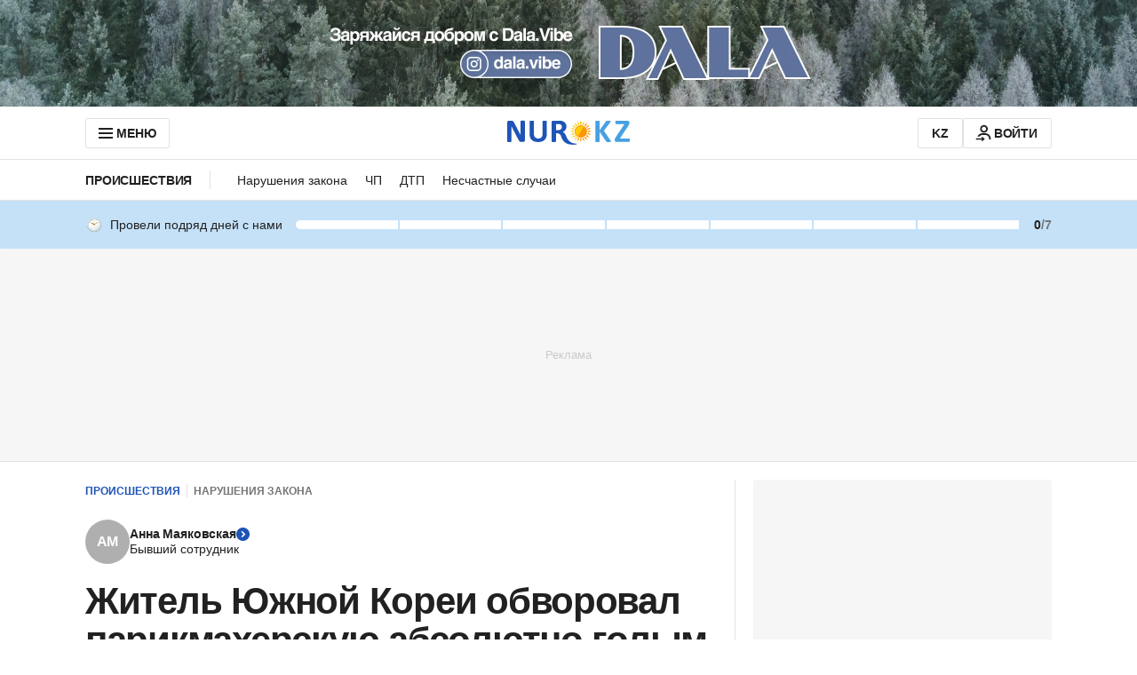

--- FILE ---
content_type: text/html; charset=utf-8
request_url: https://www.google.com/recaptcha/api2/aframe
body_size: 258
content:
<!DOCTYPE HTML><html><head><meta http-equiv="content-type" content="text/html; charset=UTF-8"></head><body><script nonce="CIdiEqBSw4I8523ssMbBPw">/** Anti-fraud and anti-abuse applications only. See google.com/recaptcha */ try{var clients={'sodar':'https://pagead2.googlesyndication.com/pagead/sodar?'};window.addEventListener("message",function(a){try{if(a.source===window.parent){var b=JSON.parse(a.data);var c=clients[b['id']];if(c){var d=document.createElement('img');d.src=c+b['params']+'&rc='+(localStorage.getItem("rc::a")?sessionStorage.getItem("rc::b"):"");window.document.body.appendChild(d);sessionStorage.setItem("rc::e",parseInt(sessionStorage.getItem("rc::e")||0)+1);localStorage.setItem("rc::h",'1769006588442');}}}catch(b){}});window.parent.postMessage("_grecaptcha_ready", "*");}catch(b){}</script></body></html>